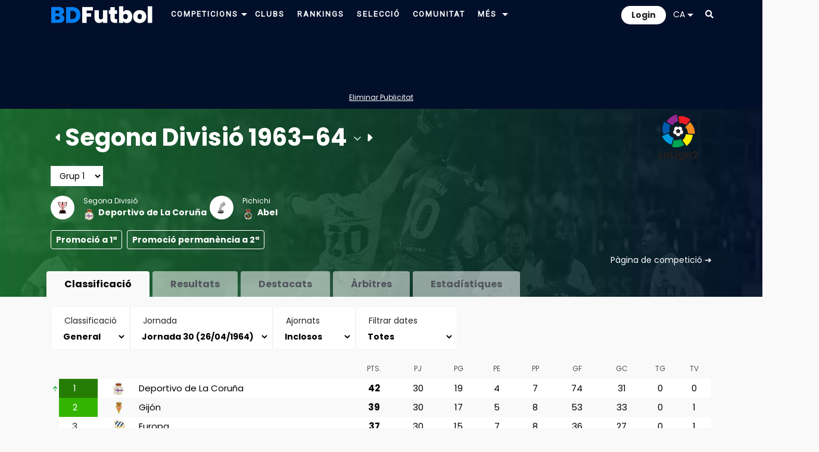

--- FILE ---
content_type: text/html; charset=utf-8
request_url: https://www.google.com/recaptcha/api2/aframe
body_size: 269
content:
<!DOCTYPE HTML><html><head><meta http-equiv="content-type" content="text/html; charset=UTF-8"></head><body><script nonce="6jLLzHWEz9FnmSVWDmuNSw">/** Anti-fraud and anti-abuse applications only. See google.com/recaptcha */ try{var clients={'sodar':'https://pagead2.googlesyndication.com/pagead/sodar?'};window.addEventListener("message",function(a){try{if(a.source===window.parent){var b=JSON.parse(a.data);var c=clients[b['id']];if(c){var d=document.createElement('img');d.src=c+b['params']+'&rc='+(localStorage.getItem("rc::a")?sessionStorage.getItem("rc::b"):"");window.document.body.appendChild(d);sessionStorage.setItem("rc::e",parseInt(sessionStorage.getItem("rc::e")||0)+1);localStorage.setItem("rc::h",'1769390685872');}}}catch(b){}});window.parent.postMessage("_grecaptcha_ready", "*");}catch(b){}</script></body></html>